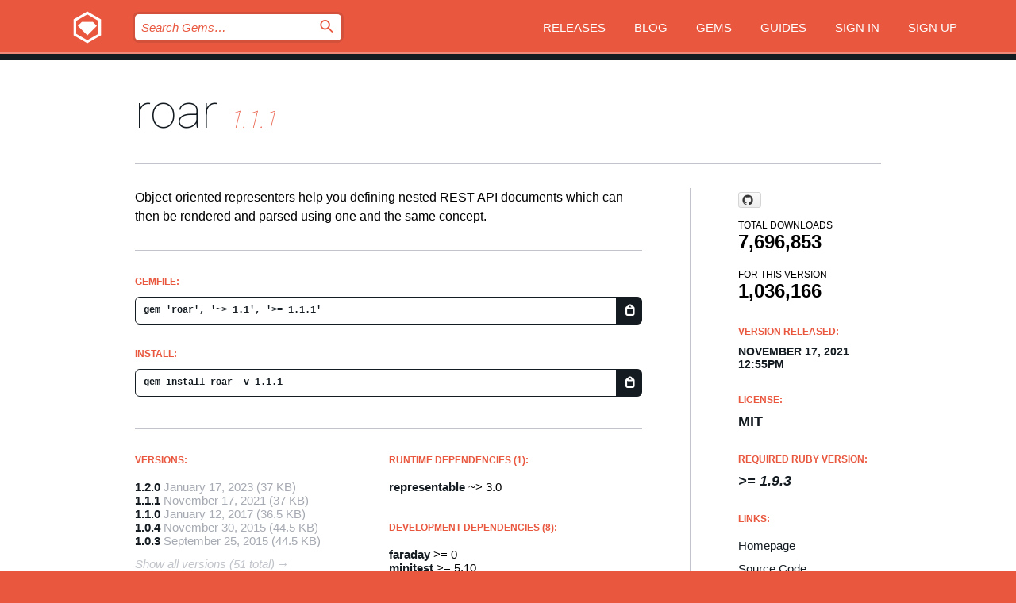

--- FILE ---
content_type: text/html; charset=utf-8
request_url: https://bundler.rubygems.org/gems/roar/versions/1.1.1
body_size: 5510
content:
<!DOCTYPE html>
<html lang="en">
  <head>
    <title>roar | RubyGems.org | your community gem host</title>
    <meta charset="UTF-8">
    <meta content="width=device-width, initial-scale=1, maximum-scale=1, user-scalable=0" name="viewport">
    <meta name="google-site-verification" content="AuesbWQ9MCDMmC1lbDlw25RJzyqWOcDYpuaCjgPxEZY" />
    <link rel="apple-touch-icon" href="/apple-touch-icons/apple-touch-icon.png" />
      <link rel="apple-touch-icon" sizes="57x57" href="/apple-touch-icons/apple-touch-icon-57x57.png" />
      <link rel="apple-touch-icon" sizes="72x72" href="/apple-touch-icons/apple-touch-icon-72x72.png" />
      <link rel="apple-touch-icon" sizes="76x76" href="/apple-touch-icons/apple-touch-icon-76x76.png" />
      <link rel="apple-touch-icon" sizes="114x114" href="/apple-touch-icons/apple-touch-icon-114x114.png" />
      <link rel="apple-touch-icon" sizes="120x120" href="/apple-touch-icons/apple-touch-icon-120x120.png" />
      <link rel="apple-touch-icon" sizes="144x144" href="/apple-touch-icons/apple-touch-icon-144x144.png" />
      <link rel="apple-touch-icon" sizes="152x152" href="/apple-touch-icons/apple-touch-icon-152x152.png" />
      <link rel="apple-touch-icon" sizes="180x180" href="/apple-touch-icons/apple-touch-icon-180x180.png" />
    <link rel="mask-icon" href="/rubygems_logo.svg" color="#e9573f">
    <link rel="fluid-icon" href="/fluid-icon.png"/>
    <link rel="search" type="application/opensearchdescription+xml" title="RubyGems.org" href="/opensearch.xml">
    <link rel="shortcut icon" href="/favicon.ico" type="image/x-icon">
    <link rel="stylesheet" href="/assets/application-fda27980.css" />
    <link href="https://fonts.gstatic.com" rel="preconnect" crossorigin>
    <link href='https://fonts.googleapis.com/css?family=Roboto:100&amp;subset=greek,latin,cyrillic,latin-ext' rel='stylesheet' type='text/css'>
    
<link rel="alternate" type="application/atom+xml" href="https://feeds.feedburner.com/gemcutter-latest" title="RubyGems.org | Latest Gems">

    <meta name="csrf-param" content="authenticity_token" />
<meta name="csrf-token" content="a5cBo2od0UdtXurn1bpUr20S2hSokZN2eddkOzJAsgnHwPdoRbkJiyBe0OQHEFjzw_ogL4hw1F5hHBCUtMYiEg" />
      <link rel="alternate" type="application/atom+xml" title="roar Version Feed" href="/gems/roar/versions.atom" />
    <!-- canonical url -->
    <link rel="canonical" href="https://bundler.rubygems.org/gems/roar/versions/1.1.1" />
    <!-- alternative language versions url -->
      <link rel="alternate" hreflang="en" href="https://bundler.rubygems.org/gems/roar/versions/1.1.1?locale=en" />
      <link rel="alternate" hreflang="nl" href="https://bundler.rubygems.org/gems/roar/versions/1.1.1?locale=nl" />
      <link rel="alternate" hreflang="zh-CN" href="https://bundler.rubygems.org/gems/roar/versions/1.1.1?locale=zh-CN" />
      <link rel="alternate" hreflang="zh-TW" href="https://bundler.rubygems.org/gems/roar/versions/1.1.1?locale=zh-TW" />
      <link rel="alternate" hreflang="pt-BR" href="https://bundler.rubygems.org/gems/roar/versions/1.1.1?locale=pt-BR" />
      <link rel="alternate" hreflang="fr" href="https://bundler.rubygems.org/gems/roar/versions/1.1.1?locale=fr" />
      <link rel="alternate" hreflang="es" href="https://bundler.rubygems.org/gems/roar/versions/1.1.1?locale=es" />
      <link rel="alternate" hreflang="de" href="https://bundler.rubygems.org/gems/roar/versions/1.1.1?locale=de" />
      <link rel="alternate" hreflang="ja" href="https://bundler.rubygems.org/gems/roar/versions/1.1.1?locale=ja" />
    <!-- unmatched alternative language fallback -->
    <link rel="alternate" hreflang="x-default" href="https://bundler.rubygems.org/gems/roar/versions/1.1.1" />

    <script type="importmap" data-turbo-track="reload">{
  "imports": {
    "jquery": "/assets/jquery-15a62848.js",
    "@rails/ujs": "/assets/@rails--ujs-2089e246.js",
    "application": "/assets/application-ae34b86d.js",
    "@hotwired/turbo-rails": "/assets/turbo.min-ad2c7b86.js",
    "@hotwired/stimulus": "/assets/@hotwired--stimulus-132cbc23.js",
    "@hotwired/stimulus-loading": "/assets/stimulus-loading-1fc53fe7.js",
    "@stimulus-components/clipboard": "/assets/@stimulus-components--clipboard-d9c44ea9.js",
    "@stimulus-components/dialog": "/assets/@stimulus-components--dialog-74866932.js",
    "@stimulus-components/reveal": "/assets/@stimulus-components--reveal-77f6cb39.js",
    "@stimulus-components/checkbox-select-all": "/assets/@stimulus-components--checkbox-select-all-e7db6a97.js",
    "github-buttons": "/assets/github-buttons-3337d207.js",
    "webauthn-json": "/assets/webauthn-json-74adc0e8.js",
    "avo.custom": "/assets/avo.custom-4b185d31.js",
    "stimulus-rails-nested-form": "/assets/stimulus-rails-nested-form-3f712873.js",
    "local-time": "/assets/local-time-a331fc59.js",
    "src/oidc_api_key_role_form": "/assets/src/oidc_api_key_role_form-223a59d4.js",
    "src/pages": "/assets/src/pages-64095f36.js",
    "src/transitive_dependencies": "/assets/src/transitive_dependencies-9280dc42.js",
    "src/webauthn": "/assets/src/webauthn-a8b5ca04.js",
    "controllers/application": "/assets/controllers/application-e33ffaa8.js",
    "controllers/autocomplete_controller": "/assets/controllers/autocomplete_controller-e9f78a76.js",
    "controllers/counter_controller": "/assets/controllers/counter_controller-b739ef1d.js",
    "controllers/dialog_controller": "/assets/controllers/dialog_controller-c788489b.js",
    "controllers/dropdown_controller": "/assets/controllers/dropdown_controller-baaf189b.js",
    "controllers/dump_controller": "/assets/controllers/dump_controller-5d671745.js",
    "controllers/exclusive_checkbox_controller": "/assets/controllers/exclusive_checkbox_controller-c624394a.js",
    "controllers/gem_scope_controller": "/assets/controllers/gem_scope_controller-9c330c45.js",
    "controllers": "/assets/controllers/index-236ab973.js",
    "controllers/nav_controller": "/assets/controllers/nav_controller-8f4ea870.js",
    "controllers/onboarding_name_controller": "/assets/controllers/onboarding_name_controller-a65c65ec.js",
    "controllers/radio_reveal_controller": "/assets/controllers/radio_reveal_controller-41774e15.js",
    "controllers/recovery_controller": "/assets/controllers/recovery_controller-b051251b.js",
    "controllers/reveal_controller": "/assets/controllers/reveal_controller-a90af4d9.js",
    "controllers/reveal_search_controller": "/assets/controllers/reveal_search_controller-8dc44279.js",
    "controllers/scroll_controller": "/assets/controllers/scroll_controller-07f12b0d.js",
    "controllers/search_controller": "/assets/controllers/search_controller-79d09057.js",
    "controllers/stats_controller": "/assets/controllers/stats_controller-5bae7b7f.js"
  }
}</script>
<link rel="modulepreload" href="/assets/jquery-15a62848.js" nonce="fc93f01c7af322f780d74017a6778b3a">
<link rel="modulepreload" href="/assets/@rails--ujs-2089e246.js" nonce="fc93f01c7af322f780d74017a6778b3a">
<link rel="modulepreload" href="/assets/application-ae34b86d.js" nonce="fc93f01c7af322f780d74017a6778b3a">
<link rel="modulepreload" href="/assets/turbo.min-ad2c7b86.js" nonce="fc93f01c7af322f780d74017a6778b3a">
<link rel="modulepreload" href="/assets/@hotwired--stimulus-132cbc23.js" nonce="fc93f01c7af322f780d74017a6778b3a">
<link rel="modulepreload" href="/assets/stimulus-loading-1fc53fe7.js" nonce="fc93f01c7af322f780d74017a6778b3a">
<link rel="modulepreload" href="/assets/@stimulus-components--clipboard-d9c44ea9.js" nonce="fc93f01c7af322f780d74017a6778b3a">
<link rel="modulepreload" href="/assets/@stimulus-components--dialog-74866932.js" nonce="fc93f01c7af322f780d74017a6778b3a">
<link rel="modulepreload" href="/assets/@stimulus-components--reveal-77f6cb39.js" nonce="fc93f01c7af322f780d74017a6778b3a">
<link rel="modulepreload" href="/assets/@stimulus-components--checkbox-select-all-e7db6a97.js" nonce="fc93f01c7af322f780d74017a6778b3a">
<link rel="modulepreload" href="/assets/github-buttons-3337d207.js" nonce="fc93f01c7af322f780d74017a6778b3a">
<link rel="modulepreload" href="/assets/webauthn-json-74adc0e8.js" nonce="fc93f01c7af322f780d74017a6778b3a">
<link rel="modulepreload" href="/assets/local-time-a331fc59.js" nonce="fc93f01c7af322f780d74017a6778b3a">
<link rel="modulepreload" href="/assets/src/oidc_api_key_role_form-223a59d4.js" nonce="fc93f01c7af322f780d74017a6778b3a">
<link rel="modulepreload" href="/assets/src/pages-64095f36.js" nonce="fc93f01c7af322f780d74017a6778b3a">
<link rel="modulepreload" href="/assets/src/transitive_dependencies-9280dc42.js" nonce="fc93f01c7af322f780d74017a6778b3a">
<link rel="modulepreload" href="/assets/src/webauthn-a8b5ca04.js" nonce="fc93f01c7af322f780d74017a6778b3a">
<link rel="modulepreload" href="/assets/controllers/application-e33ffaa8.js" nonce="fc93f01c7af322f780d74017a6778b3a">
<link rel="modulepreload" href="/assets/controllers/autocomplete_controller-e9f78a76.js" nonce="fc93f01c7af322f780d74017a6778b3a">
<link rel="modulepreload" href="/assets/controllers/counter_controller-b739ef1d.js" nonce="fc93f01c7af322f780d74017a6778b3a">
<link rel="modulepreload" href="/assets/controllers/dialog_controller-c788489b.js" nonce="fc93f01c7af322f780d74017a6778b3a">
<link rel="modulepreload" href="/assets/controllers/dropdown_controller-baaf189b.js" nonce="fc93f01c7af322f780d74017a6778b3a">
<link rel="modulepreload" href="/assets/controllers/dump_controller-5d671745.js" nonce="fc93f01c7af322f780d74017a6778b3a">
<link rel="modulepreload" href="/assets/controllers/exclusive_checkbox_controller-c624394a.js" nonce="fc93f01c7af322f780d74017a6778b3a">
<link rel="modulepreload" href="/assets/controllers/gem_scope_controller-9c330c45.js" nonce="fc93f01c7af322f780d74017a6778b3a">
<link rel="modulepreload" href="/assets/controllers/index-236ab973.js" nonce="fc93f01c7af322f780d74017a6778b3a">
<link rel="modulepreload" href="/assets/controllers/nav_controller-8f4ea870.js" nonce="fc93f01c7af322f780d74017a6778b3a">
<link rel="modulepreload" href="/assets/controllers/onboarding_name_controller-a65c65ec.js" nonce="fc93f01c7af322f780d74017a6778b3a">
<link rel="modulepreload" href="/assets/controllers/radio_reveal_controller-41774e15.js" nonce="fc93f01c7af322f780d74017a6778b3a">
<link rel="modulepreload" href="/assets/controllers/recovery_controller-b051251b.js" nonce="fc93f01c7af322f780d74017a6778b3a">
<link rel="modulepreload" href="/assets/controllers/reveal_controller-a90af4d9.js" nonce="fc93f01c7af322f780d74017a6778b3a">
<link rel="modulepreload" href="/assets/controllers/reveal_search_controller-8dc44279.js" nonce="fc93f01c7af322f780d74017a6778b3a">
<link rel="modulepreload" href="/assets/controllers/scroll_controller-07f12b0d.js" nonce="fc93f01c7af322f780d74017a6778b3a">
<link rel="modulepreload" href="/assets/controllers/search_controller-79d09057.js" nonce="fc93f01c7af322f780d74017a6778b3a">
<link rel="modulepreload" href="/assets/controllers/stats_controller-5bae7b7f.js" nonce="fc93f01c7af322f780d74017a6778b3a">
<script type="module" nonce="fc93f01c7af322f780d74017a6778b3a">import "application"</script>
  </head>

  <body class="" data-controller="nav" data-nav-expanded-class="mobile-nav-is-expanded">
    <!-- Top banner -->

    <!-- Policies acknowledgment banner -->
    

    <header class="header header--interior" data-nav-target="header collapse">
      <div class="l-wrap--header">
        <a title="RubyGems" class="header__logo-wrap" data-nav-target="logo" href="/">
          <span class="header__logo" data-icon="⬡">⬢</span>
          <span class="t-hidden">RubyGems</span>
</a>        <a class="header__club-sandwich" href="#" data-action="nav#toggle focusin->nav#focus mousedown->nav#mouseDown click@window->nav#hide">
          <span class="t-hidden">Navigation menu</span>
        </a>

        <div class="header__nav-links-wrap">
          <div class="header__search-wrap" role="search">
  <form data-controller="autocomplete" data-autocomplete-selected-class="selected" action="/search" accept-charset="UTF-8" method="get">
    <input type="search" name="query" id="query" placeholder="Search Gems&hellip;" class="header__search" autocomplete="off" aria-autocomplete="list" data-autocomplete-target="query" data-action="autocomplete#suggest keydown.down-&gt;autocomplete#next keydown.up-&gt;autocomplete#prev keydown.esc-&gt;autocomplete#hide keydown.enter-&gt;autocomplete#clear click@window-&gt;autocomplete#hide focus-&gt;autocomplete#suggest blur-&gt;autocomplete#hide" data-nav-target="search" />

    <ul class="suggest-list" role="listbox" data-autocomplete-target="suggestions"></ul>

    <template id="suggestion" data-autocomplete-target="template">
      <li class="menu-item" role="option" tabindex="-1" data-autocomplete-target="item" data-action="click->autocomplete#choose mouseover->autocomplete#highlight"></li>
    </template>

    <label id="querylabel" for="query">
      <span class="t-hidden">Search Gems&hellip;</span>
</label>
    <input type="submit" value="⌕" id="search_submit" class="header__search__icon" aria-labelledby="querylabel" data-disable-with="⌕" />

</form></div>


          <nav class="header__nav-links" data-controller="dropdown">

            <a class="header__nav-link " href="https://bundler.rubygems.org/releases">Releases</a>
            <a class="header__nav-link" href="https://blog.rubygems.org">Blog</a>

              <a class="header__nav-link" href="/gems">Gems</a>

            <a class="header__nav-link" href="https://guides.rubygems.org">Guides</a>

              <a class="header__nav-link " href="/sign_in">Sign in</a>
                <a class="header__nav-link " href="/sign_up">Sign up</a>
          </nav>
        </div>
      </div>
    </header>



    <main class="main--interior" data-nav-target="collapse">
        <div class="l-wrap--b">
            <h1 class="t-display page__heading">
              <a class="t-link--black" href="/gems/roar">roar</a>

                <i class="page__subheading">1.1.1</i>
            </h1>
          
          


<div class="l-overflow">
  <div class="l-colspan--l colspan--l--has-border">
      <div class="gem__intro">
        <div id="markup" class="gem__desc">
          <p>Object-oriented representers help you defining nested REST API documents which can then be rendered and parsed using one and the same concept.</p>
        </div>
      </div>

      <div class="gem__install">
        <h2 class="gem__ruby-version__heading t-list__heading">
          Gemfile:
          <div class="gem__code-wrap" data-controller="clipboard" data-clipboard-success-content-value="✔"><input type="text" name="gemfile_text" id="gemfile_text" value="gem &#39;roar&#39;, &#39;~&gt; 1.1&#39;, &#39;&gt;= 1.1.1&#39;" class="gem__code" readonly="readonly" data-clipboard-target="source" /><span class="gem__code__icon" title="Copy to clipboard" data-action="click-&gt;clipboard#copy" data-clipboard-target="button">=</span></div>
        </h2>
        <h2 class="gem__ruby-version__heading t-list__heading">
          install:
          <div class="gem__code-wrap" data-controller="clipboard" data-clipboard-success-content-value="✔"><input type="text" name="install_text" id="install_text" value="gem install roar -v 1.1.1" class="gem__code" readonly="readonly" data-clipboard-target="source" /><span class="gem__code__icon" title="Copy to clipboard" data-action="click-&gt;clipboard#copy" data-clipboard-target="button">=</span></div>
        </h2>
      </div>

      <div class="l-half--l">
        <div class="versions">
          <h3 class="t-list__heading">Versions:</h3>
          <ol class="gem__versions t-list__items">
            <li class="gem__version-wrap">
  <a class="t-list__item" href="/gems/roar/versions/1.2.0">1.2.0</a>
  <small class="gem__version__date">January 17, 2023</small>

  <span class="gem__version__date">(37 KB)</span>
</li>
<li class="gem__version-wrap">
  <a class="t-list__item" href="/gems/roar/versions/1.1.1">1.1.1</a>
  <small class="gem__version__date">November 17, 2021</small>

  <span class="gem__version__date">(37 KB)</span>
</li>
<li class="gem__version-wrap">
  <a class="t-list__item" href="/gems/roar/versions/1.1.0">1.1.0</a>
  <small class="gem__version__date">January 12, 2017</small>

  <span class="gem__version__date">(36.5 KB)</span>
</li>
<li class="gem__version-wrap">
  <a class="t-list__item" href="/gems/roar/versions/1.0.4">1.0.4</a>
  <small class="gem__version__date">November 30, 2015</small>

  <span class="gem__version__date">(44.5 KB)</span>
</li>
<li class="gem__version-wrap">
  <a class="t-list__item" href="/gems/roar/versions/1.0.3">1.0.3</a>
  <small class="gem__version__date">September 25, 2015</small>

  <span class="gem__version__date">(44.5 KB)</span>
</li>

          </ol>
            <a class="gem__see-all-versions t-link--gray t-link--has-arrow" href="https://bundler.rubygems.org/gems/roar/versions">Show all versions (51 total)</a>
        </div>
      </div>

    <div class = "l-half--l">
        <div class="dependencies gem__dependencies" id="runtime_dependencies">
    <h3 class="t-list__heading">Runtime Dependencies (1):</h3>
    <div class="t-list__items">
          <div class="gem__requirement-wrap">
            <a class="t-list__item" href="/gems/representable"><strong>representable</strong></a>
            ~&gt; 3.0
          </div>
    </div>
  </div>

        <div class="dependencies gem__dependencies" id="development_dependencies">
    <h3 class="t-list__heading">Development Dependencies (8):</h3>
    <div class="t-list__items">
          <div class="gem__requirement-wrap">
            <a class="t-list__item" href="/gems/faraday"><strong>faraday</strong></a>
            &gt;= 0
          </div>
          <div class="gem__requirement-wrap">
            <a class="t-list__item" href="/gems/minitest"><strong>minitest</strong></a>
            &gt;= 5.10
          </div>
          <div class="gem__requirement-wrap">
            <a class="t-list__item" href="/gems/multi_json"><strong>multi_json</strong></a>
            &gt;= 0
          </div>
          <div class="gem__requirement-wrap">
            <a class="t-list__item" href="/gems/rake"><strong>rake</strong></a>
            &gt;= 0
          </div>
          <div class="gem__requirement-wrap">
            <a class="t-list__item" href="/gems/sinatra"><strong>sinatra</strong></a>
            &gt;= 0
          </div>
          <div class="gem__requirement-wrap">
            <a class="t-list__item" href="/gems/sinatra-contrib"><strong>sinatra-contrib</strong></a>
            &gt;= 0
          </div>
          <div class="gem__requirement-wrap">
            <a class="t-list__item" href="/gems/test_xml"><strong>test_xml</strong></a>
            = 0.1.6
          </div>
          <div class="gem__requirement-wrap">
            <a class="t-list__item" href="/gems/virtus"><strong>virtus</strong></a>
            &gt;= 1.0.0
          </div>
    </div>
  </div>

        <div class="dependencies_list">
          <a class="gem__see-all-versions t-link--gray t-link--has-arrow push--s" href="/gems/roar/versions/1.1.1/dependencies">Show all transitive dependencies</a>
        </div>
    </div>


    <div class="gem__members">

    <h3 class="t-list__heading">Owners:</h3>
    <div class="gem__users">
      <a alt="myabc" title="myabc" href="/profiles/myabc"><img id="gravatar-356" width="48" height="48" src="/users/356/avatar.jpeg?size=48&amp;theme=light" /></a><a alt="apotonick" title="apotonick" href="/profiles/apotonick"><img id="gravatar-43380" width="48" height="48" src="/users/43380/avatar.jpeg?size=48&amp;theme=light" /></a><a alt="yogeshjain999" title="yogeshjain999" href="/profiles/yogeshjain999"><img id="gravatar-97670" width="48" height="48" src="/users/97670/avatar.jpeg?size=48&amp;theme=light" /></a>
    </div>


    <h3 class="t-list__heading">Pushed by:</h3>
    <div class="gem__users">
      <a alt="apotonick" title="apotonick" href="/profiles/apotonick"><img id="gravatar-43380" width="48" height="48" src="/users/43380/avatar.jpeg?size=48&amp;theme=light" /></a>
    </div>


    <h3 class="t-list__heading">Authors:</h3>
    <ul class="t-list__items">
      <li class="t-list__item">
        <p>Nick Sutterer</p>
      </li>
    </ul>

    <h3 class="t-list__heading">SHA 256 checksum:</h3>
    <div class="gem__code-wrap" data-controller="clipboard" data-clipboard-success-content-value="✔"><input type="text" name="gem_sha_256_checksum" id="gem_sha_256_checksum" value="f45f745c710670ab2c5f4a41dfd6654448a802912cbbfb50509b33f8fa50eb1e" class="gem__code" readonly="readonly" data-clipboard-target="source" /><span class="gem__code__icon" title="Copy to clipboard" data-action="click-&gt;clipboard#copy" data-clipboard-target="button">=</span></div>


</div>

    <div class="gem__navigation">
    <a class="gem__previous__version" href="/gems/roar/versions/1.1.0">← Previous version</a>

    <a class="gem__next__version" href="/gems/roar/versions/1.2.0">Next version →</a>
</div>

  </div>

  <div class="gem__aside l-col--r--pad">
    <span class="github-btn" data-user="trailblazer" data-repo="roar" data-type="star" data-count="true" data-size="large">
  <a class="gh-btn" href="#" rel="noopener noreferrer" target="_blank">
    <span class="gh-ico" aria-hidden="true"></span>
    <span class="gh-text"></span>
  </a>
  <a class="gh-count" href="#" rel="noopener noreferrer" target="_blank" aria-hidden="true"></a>
</span>
  <div class="gem__downloads-wrap" data-href="/api/v1/downloads/roar-1.1.1.json">
    <h2 class="gem__downloads__heading t-text--s">
      Total downloads
      <span class="gem__downloads">7,696,853</span>
    </h2>
    <h2 class="gem__downloads__heading t-text--s">
      For this version
      <span class="gem__downloads">1,036,166</span>
    </h2>
  </div>

  <h2 class="gem__ruby-version__heading t-list__heading">
    Version Released:
    <span class="gem__rubygem-version-age">
      <p><time datetime="2021-11-17T12:55:23Z" data-local="time-ago">November 17, 2021 12:55pm</time></p>
    </span>
  </h2>

  <h2 class="gem__ruby-version__heading t-list__heading">
    License:
    <span class="gem__ruby-version">
      <p>MIT</p>
    </span>
  </h2>
  <h2 class="gem__ruby-version__heading t-list__heading">
    Required Ruby Version:
    <i class="gem__ruby-version">
        &gt;= 1.9.3
    </i>
  </h2>
  <h3 class="t-list__heading">Links:</h3>
  <div class="t-list__items">
      <a rel="nofollow" class="gem__link t-list__item" id="home" href="http://trailblazer.to/gems/roar">Homepage</a>
      <a rel="nofollow" class="gem__link t-list__item" id="code" href="https://github.com/trailblazer/roar">Source Code</a>
      <a rel="nofollow" class="gem__link t-list__item" id="docs" href="http://trailblazer.to/gems/roar/">Documentation</a>
      
      <a rel="nofollow" class="gem__link t-list__item" id="mail" href="http://trailblazer.to/newsletter/">Mailing List</a>
      <a rel="nofollow" class="gem__link t-list__item" id="bugs" href="https://github.com/trailblazer/roar/issues">Bug Tracker</a>
      <a rel="nofollow" class="gem__link t-list__item" id="download" href="/downloads/roar-1.1.1.gem">Download</a>
    <a class="gem__link t-list__item" href="https://my.diffend.io/gems/roar/prev/1.1.1">Review changes</a>
    <a class="gem__link t-list__item" id="badge" href="https://badge.fury.io/rb/roar/install">Badge</a>
    <a class="toggler gem__link t-list__item" id="subscribe" href="/sign_in">Subscribe</a>
    <a class="gem__link t-list__item" id="rss" href="/gems/roar/versions.atom">RSS</a>
    <a class="gem__link t-list__item" href="mailto:support@rubygems.org?subject=Reporting Abuse on roar">Report abuse</a>
    <a rel="nofollow" class="gem__link t-list__item" id="reverse_dependencies" href="/gems/roar/reverse_dependencies">Reverse dependencies</a>
    
    
    
    
    
  </div>
</div>

</div>

        </div>
    </main>

    <footer class="footer" data-nav-target="collapse">
      <div class="l-wrap--footer">
        <div class="l-overflow">
          <div class="nav--v l-col--r--pad">
            <a class="nav--v__link--footer" href="https://status.rubygems.org">Status</a>
            <a class="nav--v__link--footer" href="https://uptime.rubygems.org">Uptime</a>
            <a class="nav--v__link--footer" href="https://github.com/rubygems/rubygems.org">Code</a>
            <a class="nav--v__link--footer" href="/pages/data">Data</a>
            <a class="nav--v__link--footer" href="/stats">Stats</a>
            <a class="nav--v__link--footer" href="https://guides.rubygems.org/contributing/">Contribute</a>
              <a class="nav--v__link--footer" href="/pages/about">About</a>
            <a class="nav--v__link--footer" href="mailto:support@rubygems.org">Help</a>
            <a class="nav--v__link--footer" href="https://guides.rubygems.org/rubygems-org-api">API</a>
            <a class="nav--v__link--footer" href="/policies">Policies</a>
            <a class="nav--v__link--footer" href="/pages/supporters">Support Us</a>
              <a class="nav--v__link--footer" href="/pages/security">Security</a>
          </div>
          <div class="l-colspan--l colspan--l--has-border">
            <div class="footer__about">
              <p>
                RubyGems.org is the Ruby community&rsquo;s gem hosting service. Instantly <a href="https://guides.rubygems.org/publishing/">publish your gems</a> and then <a href="https://guides.rubygems.org/command-reference/#gem-install">install them</a>. Use <a href="https://guides.rubygems.org/rubygems-org-api/">the API</a> to find out more about <a href="/gems">available gems</a>. <a href="https://guides.rubygems.org/contributing/">Become a contributor</a> and improve the site yourself.
              </p>
              <p>
                The RubyGems.org website and service are maintained and operated by Ruby Central’s <a href="https://rubycentral.org/open-source/">Open Source Program</a> and the RubyGems team. It is funded by the greater Ruby community through support from sponsors, members, and infrastructure donations. <b>If you build with Ruby and believe in our mission, you can join us in keeping RubyGems.org, RubyGems, and Bundler secure and sustainable for years to come by contributing <a href="/pages/supporters">here</a></b>.
              </p>
            </div>
          </div>
        </div>
      </div>
      <div class="footer__sponsors">
        <a class="footer__sponsor footer__sponsor__ruby_central" href="https://rubycentral.org/open-source/" target="_blank" rel="noopener">
          Operated by
          <span class="t-hidden">Ruby Central</span>
        </a>
        <a class="footer__sponsor footer__sponsor__dockyard" href="https://dockyard.com/ruby-on-rails-consulting" target="_blank" rel="noopener">
          Designed by
          <span class="t-hidden">DockYard</span>
        </a>
        <a class="footer__sponsor footer__sponsor__aws" href="https://aws.amazon.com/" target="_blank" rel="noopener">
          Hosted by
          <span class="t-hidden">AWS</span>
        </a>
        <a class="footer__sponsor footer__sponsor__dnsimple" href="https://dnsimple.link/resolving-rubygems" target="_blank" rel="noopener">
          Resolved with
          <span class="t-hidden">DNSimple</span>
        </a>
        <a class="footer__sponsor footer__sponsor__datadog" href="https://www.datadoghq.com/" target="_blank" rel="noopener">
          Monitored by
          <span class="t-hidden">Datadog</span>
        </a>
        <a class="footer__sponsor footer__sponsor__fastly" href="https://www.fastly.com/customers/ruby-central" target="_blank" rel="noopener">
          Gems served by
          <span class="t-hidden">Fastly</span>
        </a>
        <a class="footer__sponsor footer__sponsor__honeybadger" href="https://www.honeybadger.io/" target="_blank" rel="noopener">
          Monitored by
          <span class="t-hidden">Honeybadger</span>
        </a>
        <a class="footer__sponsor footer__sponsor__mend" href="https://mend.io/" target="_blank" rel="noopener">
          Secured by
          <span class="t-hidden">Mend.io</span>
        </a>
      </div>
      <div class="footer__language_selector">
          <div class="footer__language">
            <a class="nav--v__link--footer" href="/gems/roar/versions/1.1.1?locale=en">English</a>
          </div>
          <div class="footer__language">
            <a class="nav--v__link--footer" href="/gems/roar/versions/1.1.1?locale=nl">Nederlands</a>
          </div>
          <div class="footer__language">
            <a class="nav--v__link--footer" href="/gems/roar/versions/1.1.1?locale=zh-CN">简体中文</a>
          </div>
          <div class="footer__language">
            <a class="nav--v__link--footer" href="/gems/roar/versions/1.1.1?locale=zh-TW">正體中文</a>
          </div>
          <div class="footer__language">
            <a class="nav--v__link--footer" href="/gems/roar/versions/1.1.1?locale=pt-BR">Português do Brasil</a>
          </div>
          <div class="footer__language">
            <a class="nav--v__link--footer" href="/gems/roar/versions/1.1.1?locale=fr">Français</a>
          </div>
          <div class="footer__language">
            <a class="nav--v__link--footer" href="/gems/roar/versions/1.1.1?locale=es">Español</a>
          </div>
          <div class="footer__language">
            <a class="nav--v__link--footer" href="/gems/roar/versions/1.1.1?locale=de">Deutsch</a>
          </div>
          <div class="footer__language">
            <a class="nav--v__link--footer" href="/gems/roar/versions/1.1.1?locale=ja">日本語</a>
          </div>
      </div>
    </footer>
    
    <script type="text/javascript" defer src="https://www.fastly-insights.com/insights.js?k=3e63c3cd-fc37-4b19-80b9-65ce64af060a"></script>
  </body>
</html>
